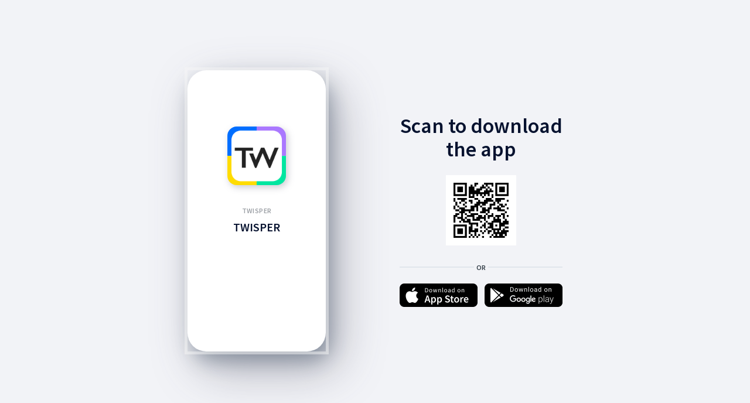

--- FILE ---
content_type: text/html; charset=utf-8
request_url: https://twisper.app.link/BadaBoomMilan
body_size: 2780
content:
<!DOCTYPE html>
<html><head>
    <meta name="deepview-service" content="deepview-service" />
    <link rel="preconnect" href="https://fonts.googleapis.com" />
    <link rel="preconnect" href="https://fonts.gstatic.com" />
    <link href="https://fonts.googleapis.com/css2?family=Lato:wght@900&family=Source+Sans+Pro:wght@400;600&display=swap" rel="stylesheet" />

    <style>
      body {
        margin: 0;
        word-wrap: break-word;
        background-color:#F2F3F7
      }
      .container {
        height: 100%;
        min-height:480px;
        min-width:280px;
      }
      /* ============ Portrait ============ */
      .frame-container {
        width: 640px;
        height: 480px;
        position: absolute;
        left: 50%;
        top: 50%;
        transform: translate(-50%,-50%);
      }
      .card {
        position: relative;
        margin: 0;
        border-radius: 32px;
        background-color:#FFF;
        -webkit-box-shadow: 8px 16px 32px rgb(35 58 79 / 35%), 20px 30px 80px rgb(73 73 93 / 40%);
        -moz-box-shadow: 8px 16px 32px rgba(35, 58, 79, 0.35), 20px 30px 80px rgba(73, 73, 93, 0.4);
        box-shadow: 8px 16px 32px rgb(35 58 79 / 35%), 20px 30px 80px rgb(73 73 93 / 40%);
        padding: 0;
        z-index: 100;
        width: 236px;
        height: 480px;
        overflow: hidden;
        outline: 5px solid #f7f7f780;
        float: left;
      }
      .card-container:after {
        content: ' ';
        position: absolute;
        left: 0;
        top: 0;
        width: 100%;
        height: 167px;
        z-index: 1;
      }
      .card-container {
        padding: 0 2px;
        margin: 0;
      }
      .main-image {
        width: 100px;
        height: 100px;
        background-image: url(https://cdn.branch.io/branch-assets/1556789681540-og_image.png);
        background-size: cover;
        background-position: top center;
        margin: 96px auto 36px auto;
        background-color: #06122F;
        border-radius: 16px;
        color: #FFF;
        -webkit-box-shadow: 3px 4px 12px rgba(127, 127, 142, 0.4);
        -moz-box-shadow: 3px 4px 12px rgba(127, 127, 142, 0.4);
        box-shadow: 3px 4px 12px rgb(127 127 142 / 40%);
        position: relative;
        z-index: 2;
      }
      .main-image-qr-cont {
        width: 120px;
        height: 120px;
        background-size: cover;
        background-position: top center;
        margin: 0 auto 36px auto;
        border-radius: 16px;
        color: #FFF;
        position: relative;
        z-index: 2;
      }
      .main-image-qr {
        background-image: url([data-uri]);
        background-size: contain;
        background-position: center center;
        position: relative;
        z-index:3;
        width: 100%;
        height: 100%;
      }
      #content-container {
        box-sizing: border-box;
        margin: 0 22px 0 22px;
        text-align: center;
      }
      .app-title {
        text-transform: uppercase;
        font-size: 12px;
        font-weight:600;
        font-family: "Source Sans Pro", Helvetica, serif;
        line-height: 16px;
        margin-bottom: 8px;
        color: #9EA2A7;
        letter-spacing: 0.4px;
      }
      .card-title {
        font-size: 20px;
        font-weight: 600;
        font-family: "Source Sans Pro", Helvetica, serif;
        line-height: 24px;
        margin-bottom: 8px;
        color: #06122F;
      }
      .app-content {
        font-size: 12px;
        font-weight: 400;
        font-family: "Source Sans Pro", Helvetica, serif;
        line-height: 16px;
        margin-bottom: 8px;
        color: #333E48;
      }
      .cont {
        width: 278px;
        float: right;
      }
      .header-title {
        font-size: 36px;
        font-weight: 600;
        font-family: "Source Sans Pro", Helvetica, serif;
        line-height: 40px;
        margin: 75px 0 24px 0;
        color: #06122F;
        text-align: center
      }
      .divor {
        text-align:center;
        height: 2px;
        background-color: #E0E6EC;
        margin: 0 auto 27px auto;
        position: relative;
      }
      .divor span{
        color: #333E48;
        font-size: 12px;
        font-weight: 600;
        font-family: "Source Sans Pro", Helvetica, serif;
        background-color: #f2f3f7;
        padding: 4px;
        position: absolute;
        top: -10px;
        left: 50%;
        transform: translate(-50%,0);
      }
      .btn-container a img {
        margin: 0;
        width: 100%;
      }
      .btn-container a:last-child{
        margin:0;
        float: right;
      }
      .btn-container a {
        width: 133px;
        float: left;
      }
      .btn-container a img {
        margin: 0;
        width: 100%;
      }
      .btn-container a:last-child{
        margin:0;
        float: right;
      }
      .btn-container a {
        width: 133px;
        float: left;
      }
    </style>
  </head>
  <body>
    <div class="container">
      <div class="frame-container">

        <div class="card center">
          <div class="card-container">
            <div class="main-image">
            </div>
            <div id="content-container">
              <div class="app-title">TWISPER</div>
              <div class="card-title">TWISPER</div>
            </div>
          </div>
        </div>

        <div class="cont">
          <div class="header-title">Scan to download<br />the app</div>
          <div class="main-image-qr-cont">
            <div class="main-image-qr"></div>
          </div>
          <div class="divor"><span>OR</span></div>
          <div class="btn-container">
            <a href="https://apps.apple.com/app/id595413485"><img src="https://cdn.branch.io/branch-assets/1659570097391-og_image.png" /></a>
            <a href="https://play.google.com/store/apps/details?id=com.twisper.twisper"><img src="https://cdn.branch.io/branch-assets/1659570137910-og_image.png" /></a>
          </div>
        </div>

      </div>
    </div>

</body></html>